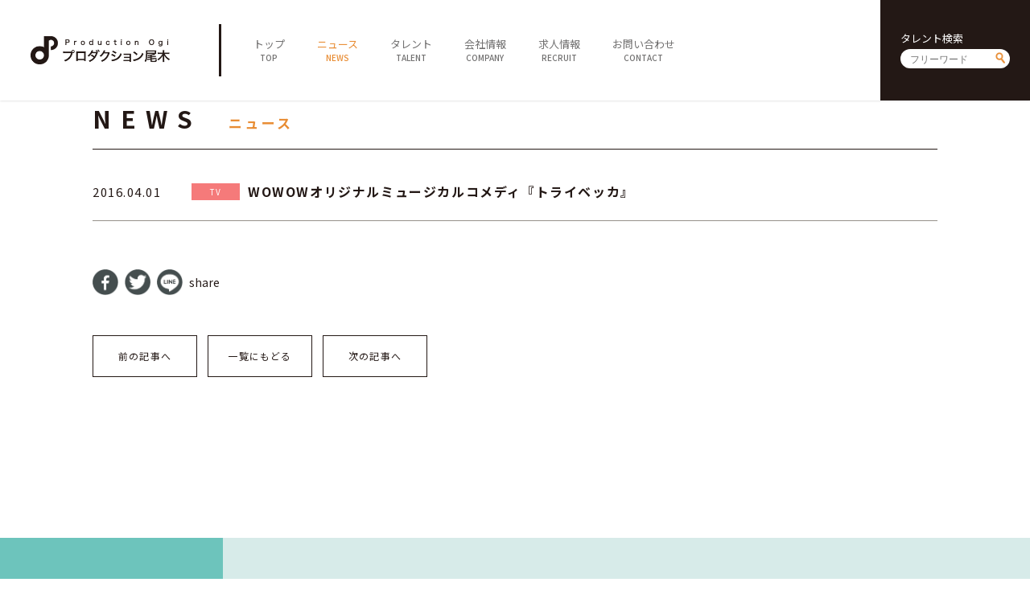

--- FILE ---
content_type: text/html; charset=UTF-8
request_url: https://ogipro.com/2016/04/01/%E3%83%88%E3%83%A9%E3%82%A4%E3%83%99%E3%83%83%E3%82%AB/
body_size: 3714
content:
<!doctype html>
<!--[if lt IE 7]> <html class="ie6 oldie"> <![endif]-->
<!--[if IE 7]>    <html class="ie7 oldie"> <![endif]-->
<!--[if IE 8]>    <html class="ie8 oldie"> <![endif]-->
<!--[if gt IE 8]><!-->
<html lang="ja">
<!--<![endif]-->
<head>
<meta charset="UTF-8">
<meta http-equiv="X-UA-Compatible" content="IE=Edge,chrome=1" />
<meta name="viewport" content="target-densitydpi=device-dpi, width=750, maximum-scale=1.0, user-scalable=yes">
<title>渡辺麻友『トライベッカ』 | プロダクション尾木</title>

<link rel="stylesheet" type="text/css" href="https://ogipro.com/wp-content/themes/ogipro2020/style.css?20200730" />

<link rel="shortcut icon" href="https://ogipro.com/wp-content/themes/ogipro2020/favicon.ico" />
<link rel="icon" href="https://ogipro.com/wp-content/themes/ogipro2020/favicon.ico">
	
<meta name="keywords" content="">
<meta name="description" content="">

<!--[if lt IE 9]>
<script src="https://html5shiv.googlecode.com/svn/trunk/html5.js"></script>
<![endif]-->
<script type="text/javascript" src="https://ogipro.com/wp-content/themes/ogipro2020/js/jquery-2.1.0.min.js"></script>
<script type="text/javascript" src="https://ogipro.com/wp-content/themes/ogipro2020/js/ofi.min.js"></script>
<script type="text/javascript" src="https://ogipro.com/wp-content/themes/ogipro2020/js/Scripts.js"></script>

<meta name="robots" content="index,follow">


<!-- All In One SEO Pack 3.6.2ob_start_detected [-1,-1] -->
<meta name="description"  content="WOWOWオリジナルミュージカルコメディ『トライベッカ』" />

<script type="application/ld+json" class="aioseop-schema">{"@context":"https://schema.org","@graph":[{"@type":"Organization","@id":"https://ogipro.com/#organization","url":"https://ogipro.com/","name":"プロダクション尾木","sameAs":[],"logo":{"@type":"ImageObject","@id":"https://ogipro.com/#logo","url":"https://ogipro.com/wp-content/uploads/2020/08/ogp_image.png"},"image":{"@id":"https://ogipro.com/#logo"},"contactPoint":{"@type":"ContactPoint","telephone":"+03-6263-0541","contactType":"none"}},{"@type":"WebSite","@id":"https://ogipro.com/#website","url":"https://ogipro.com/","name":"プロダクション尾木","publisher":{"@id":"https://ogipro.com/#organization"},"potentialAction":{"@type":"SearchAction","target":"https://ogipro.com/?s={search_term_string}","query-input":"required name=search_term_string"}},{"@type":"WebPage","@id":"https://ogipro.com/2016/04/01/%e3%83%88%e3%83%a9%e3%82%a4%e3%83%99%e3%83%83%e3%82%ab/#webpage","url":"https://ogipro.com/2016/04/01/%e3%83%88%e3%83%a9%e3%82%a4%e3%83%99%e3%83%83%e3%82%ab/","inLanguage":"ja","name":"渡辺麻友『トライベッカ』","isPartOf":{"@id":"https://ogipro.com/#website"},"breadcrumb":{"@id":"https://ogipro.com/2016/04/01/%e3%83%88%e3%83%a9%e3%82%a4%e3%83%99%e3%83%83%e3%82%ab/#breadcrumblist"},"description":"WOWOWオリジナルミュージカルコメディ『トライベッカ』","datePublished":"2016-04-01T02:33:59+09:00","dateModified":"2016-04-01T02:33:59+09:00"},{"@type":"Article","@id":"https://ogipro.com/2016/04/01/%e3%83%88%e3%83%a9%e3%82%a4%e3%83%99%e3%83%83%e3%82%ab/#article","isPartOf":{"@id":"https://ogipro.com/2016/04/01/%e3%83%88%e3%83%a9%e3%82%a4%e3%83%99%e3%83%83%e3%82%ab/#webpage"},"author":{"@id":"https://ogipro.com/author/ogipro/#author"},"headline":"渡辺麻友『トライベッカ』","datePublished":"2016-04-01T02:33:59+09:00","dateModified":"2016-04-01T02:33:59+09:00","commentCount":0,"mainEntityOfPage":{"@id":"https://ogipro.com/2016/04/01/%e3%83%88%e3%83%a9%e3%82%a4%e3%83%99%e3%83%83%e3%82%ab/#webpage"},"publisher":{"@id":"https://ogipro.com/#organization"},"articleSection":"TV"},{"@type":"Person","@id":"https://ogipro.com/author/ogipro/#author","name":"ogipro","sameAs":[],"image":{"@type":"ImageObject","@id":"https://ogipro.com/#personlogo","url":"https://secure.gravatar.com/avatar/7002cc738490fbd697bdf5f64f0af1fc?s=96&d=mm&r=g","width":96,"height":96,"caption":"ogipro"}},{"@type":"BreadcrumbList","@id":"https://ogipro.com/2016/04/01/%e3%83%88%e3%83%a9%e3%82%a4%e3%83%99%e3%83%83%e3%82%ab/#breadcrumblist","itemListElement":[{"@type":"ListItem","position":1,"item":{"@type":"WebPage","@id":"https://ogipro.com/","url":"https://ogipro.com/","name":"プロダクション尾木"}},{"@type":"ListItem","position":2,"item":{"@type":"WebPage","@id":"https://ogipro.com/2016/04/01/%e3%83%88%e3%83%a9%e3%82%a4%e3%83%99%e3%83%83%e3%82%ab/","url":"https://ogipro.com/2016/04/01/%e3%83%88%e3%83%a9%e3%82%a4%e3%83%99%e3%83%83%e3%82%ab/","name":"渡辺麻友『トライベッカ』"}}]}]}</script>
<link rel="canonical" href="https://ogipro.com/2016/04/01/トライベッカ/" />
<meta property="og:type" content="article" />
<meta property="og:title" content="渡辺麻友『トライベッカ』 | プロダクション尾木" />
<meta property="og:description" content="WOWOWオリジナルミュージカルコメディ『トライベッカ』" />
<meta property="og:url" content="https://ogipro.com/2016/04/01/トライベッカ/" />
<meta property="og:site_name" content="プロダクション尾木" />
<meta property="og:image" content="https://ogipro.com/wp-content/uploads/2020/08/ogp_image.png" />
<meta property="article:published_time" content="2016-04-01T02:33:59Z" />
<meta property="article:modified_time" content="2016-04-01T02:33:59Z" />
<meta property="og:image:secure_url" content="https://ogipro.com/wp-content/uploads/2020/08/ogp_image.png" />
<meta name="twitter:card" content="summary" />
<meta name="twitter:title" content="渡辺麻友『トライベッカ』 | プロダクション尾木" />
<meta name="twitter:description" content="WOWOWオリジナルミュージカルコメディ『トライベッカ』" />
<meta name="twitter:image" content="https://ogipro.com/wp-content/uploads/2020/08/ogp_image.png" />
<!-- All In One SEO Pack -->
<link rel='dns-prefetch' href='//s.w.org' />
<link rel='https://api.w.org/' href='https://ogipro.com/wp-json/' />
<link rel="EditURI" type="application/rsd+xml" title="RSD" href="https://ogipro.com/xmlrpc.php?rsd" />
<link rel="wlwmanifest" type="application/wlwmanifest+xml" href="https://ogipro.com/wp-includes/wlwmanifest.xml" /> 
<link rel='prev' title='瑠衣夏『ピーチガール』' href='https://ogipro.com/2016/04/01/ruika_peachgirl-movie/' />
<link rel='next' title='皆本麻帆『警視庁捜査一課９係』' href='https://ogipro.com/2016/04/01/minamoto_160406ex/' />
<meta name="generator" content="WordPress 5.4.18" />
<link rel='shortlink' href='https://ogipro.com/?p=33770' />
<link rel="alternate" type="application/json+oembed" href="https://ogipro.com/wp-json/oembed/1.0/embed?url=https%3A%2F%2Fogipro.com%2F2016%2F04%2F01%2F%25e3%2583%2588%25e3%2583%25a9%25e3%2582%25a4%25e3%2583%2599%25e3%2583%2583%25e3%2582%25ab%2F" />
<link rel="alternate" type="text/xml+oembed" href="https://ogipro.com/wp-json/oembed/1.0/embed?url=https%3A%2F%2Fogipro.com%2F2016%2F04%2F01%2F%25e3%2583%2588%25e3%2583%25a9%25e3%2582%25a4%25e3%2583%2599%25e3%2583%2583%25e3%2582%25ab%2F&#038;format=xml" />
</head>

<body data-rsssl=1>

<header class="clearfix">
	<h1><a href="https://ogipro.com"><img src="https://ogipro.com/wp-content/themes/ogipro2020/images/logo.png" alt="プロダクション尾木"></a></h1>
	
	<span id="sp_btn"><i></i></span>
	<!--<ul id="sp_sns">
		<li><a href="javascript:void(tw);" target="_blank"><img src="https://ogipro.com/wp-content/themes/ogipro2020/images/ico_twh.png" alt=""></a></li>
		<li><a href="javascript:void(yt);" target="_blank"><img src="https://ogipro.com/wp-content/themes/ogipro2020/images/ico_yth.png" alt=""></a></li>
	</ul>-->
	
	<nav>
		<ul id="main_nav">
			<li><a href="https://ogipro.com"><span class="jp">トップ</span><span class="en">TOP</span></a></li>
			<li class="active"><a href="https://ogipro.com/news"><span class="jp">ニュース</span><span class="en">NEWS</span></a></li>
			<li><a href="https://ogipro.com/talent"><span class="jp">タレント</span><span class="en">TALENT</span></a></li>
			<li><a href="https://ogipro.com/company"><span class="jp">会社情報</span><span class="en">COMPANY</span></a></li>
			<li><a href="https://ogipro.com/recruit"><span class="jp">求人情報</span><span class="en">RECRUIT</span></a></li>
			<li><a href="https://ogipro.com/contact"><span class="jp">お問い合わせ</span><span class="en">CONTACT</span></a></li>
		</ul>
		
		<div id="h_search" class="searchform">
			<h6>タレント検索</h6>
			<form action="https://ogipro.com/talent" method="get"><input type="text" name="s" placeholder="フリーワード"><input type="submit" value="send"></form>
		</div>
		<!--<ul id="sns">
			<li><a href="javascript:void(tw);" target="_blank"><img src="https://ogipro.com/wp-content/themes/ogipro2020/images/ico_twh.png" alt=""></a></li>
			<li><a href="javascript:void(yt);" target="_blank"><img src="https://ogipro.com/wp-content/themes/ogipro2020/images/ico_yth.png" alt=""></a></li>
		</ul>-->
	</nav>
</header>

<main>
<script>
	$(document).ready(function(){
		$("#content a").attr("target","_blank");
	});
</script>
	
	
	<section id="news_detail">
		<div class="container">
			<h1 class="ttl">
				<span class="en">NEWS</span>
				<span class="jp">ニュース</span>
			</h1>
		
			<h2 class="news_ttl">
				<dl>
					<dt>
						<time datetime="2016-04-01">2016.04.01</time>
					</dt>
					<dd><a href="https://ogipro.com/category/tv/?talent_id=" class="cat tv">TV</a><strong>WOWOWオリジナルミュージカルコメディ『トライベッカ』</strong></dd>
				</dl>
			</h2>
			
				<article>
					<div id="content">
											</div>

					<ul class="share">
						<li><a href="//www.facebook.com/sharer.php?src=bm&u=https%3A%2F%2Fogipro.com%2F2016%2F04%2F01%2F%25e3%2583%2588%25e3%2583%25a9%25e3%2582%25a4%25e3%2583%2599%25e3%2583%2583%25e3%2582%25ab%2F&t=%E6%B8%A1%E8%BE%BA%E9%BA%BB%E5%8F%8B%E3%80%8E%E3%83%88%E3%83%A9%E3%82%A4%E3%83%99%E3%83%83%E3%82%AB%E3%80%8F｜プロダクション尾木" onclick="javascript:window.open(this.href, '', 'menubar=no,toolbar=no,resizable=yes,scrollbars=yes,height=300,width=600');return false;"><img src="https://ogipro.com/wp-content/themes/ogipro2020/images/ico_share01.png" alt="facebook"></a></li>
						<li><a href="//twitter.com/intent/tweet?url=https%3A%2F%2Fogipro.com%2F2016%2F04%2F01%2F%25e3%2583%2588%25e3%2583%25a9%25e3%2582%25a4%25e3%2583%2599%25e3%2583%2583%25e3%2582%25ab%2F&text=%E6%B8%A1%E8%BE%BA%E9%BA%BB%E5%8F%8B%E3%80%8E%E3%83%88%E3%83%A9%E3%82%A4%E3%83%99%E3%83%83%E3%82%AB%E3%80%8F｜プロダクション尾木&tw_p=tweetbutton" onclick="javascript:window.open(this.href, '', 'menubar=no,toolbar=no,resizable=yes,scrollbars=yes,height=300,width=600');return false;"><img src="https://ogipro.com/wp-content/themes/ogipro2020/images/ico_share02.png" alt="twitter"></a></li>
						<li><a href="//social-plugins.line.me/lineit/share?url=https%3A%2F%2Fogipro.com%2F2016%2F04%2F01%2F%25e3%2583%2588%25e3%2583%25a9%25e3%2582%25a4%25e3%2583%2599%25e3%2583%2583%25e3%2582%25ab%2F" onclick="javascript:window.open(this.href, '', 'menubar=no,toolbar=no,resizable=yes,scrollbars=yes,height=600,width=500');return false;"><img src="https://ogipro.com/wp-content/themes/ogipro2020/images/ico_share03.png" alt="line"></a></li>
						<li>share</li>
					</ul>

					<ul class="pagenav">
						<li><a href="https://ogipro.com/2016/04/01/ruika_peachgirl-movie/" rel="prev">前の記事へ</a></li>
						<li><a href="https://ogipro.com/news">一覧にもどる</a></li>
						<li><a href="https://ogipro.com/2016/04/01/minamoto_160406ex/" rel="next">次の記事へ</a></li>
					</ul>
				</article>
			
		</div>
	</section>

</main>

<footer>
	<div id="footer01">
		<a class="logo" href="https://ogipro.com"><img src="https://ogipro.com/wp-content/themes/ogipro2020/images/logo_w.png" alt="プロダクション尾木"></a>
		<div id="f_search" class="searchform">
			<h6>タレント検索</h6>
			<form action="https://ogipro.com/talent"><input type="text" name="s" placeholder="フリーワード"><input type="submit" value="send"></form>
		</div>
		<ul id="f_sns">
			<!--<li><a href="javascript:void(tw);" target="_blank"><img src="https://ogipro.com/wp-content/themes/ogipro2020/images/ico_tww.png" alt=""></a></li>
			<li><a href="javascript:void(yt);" target="_blank"><img src="https://ogipro.com/wp-content/themes/ogipro2020/images/ico_ytw.png" alt=""></a></li>
			<li><a href="https://www.facebook.com/productionogi/" target="_blank"><img src="https://ogipro.com/wp-content/themes/ogipro2020/images/ico_fbw.png" alt=""></a></li>-->
		</ul>
		<p id="copy">&copy; Production Ogi</p>
	</div>
	<div id="footer02">
		<ul id="f_nav">
			<li>
				<h5><a href="https://ogipro.com">TOP</a></h5>
			</li>
			<li>
				<h5><a href="https://ogipro.com/news">NEWS</a></h5>
			</li>
			<li>
				<h5><a href="https://ogipro.com/talent">TALENT</a></h5>
				<ul>
					<li><a href="https://ogipro.com/talent">全てのタレント</a></li>
					<li><a href="https://ogipro.com/talent?cat=males">男性</a></li>
					<li><a href="https://ogipro.com/talent?cat=females">女性</a></li>
					<li><a href="https://ogipro.com/talent?cat=idols">アイドル</a></li>
					<li><a href="https://ogipro.com/talent?cat=actors">俳優・女優</a></li>
					<li><a href="https://ogipro.com/talent?cat=artists">アーティスト</a></li>
					<li><a href="https://ogipro.com/talent?cat=specialist">スペシャリスト</a></li>
				</ul>
			</li>
			<li>
				<h5><a href="https://ogipro.com/company">COMPANY</a></h5>
				<ul>
					<li><a href="https://ogipro.com/company">会社概要</a></li>
					<li><a href="https://ogipro.com/company/career">社長経歴</a></li>
					<li><a href="https://ogipro.com/company/sitepolicy">サイトポリシー</a></li>
				</ul>
			</li>
			<li>
				<h5><a href="https://ogipro.com/contact">CONTACT</a></h5>
			</li>
		</ul>
	</div>
	<div id="footer03">
		<ul class="sitenav">
			<li><a href="https://ogipro.com/note_about_present">ファンレター・プレゼントに関する注意</a></li>
			<li><a href="https://www.jame.or.jp/shozoken/" target="_blank">肖像権について</a></li>
			<li><a href="https://ogipro.com/sitemap">サイトマップ</a></li>
		</ul>
	</div>
	<div id="footer04">
		<div id="f_search_sp" class="searchform">
			<h6>タレント検索</h6>
			<form action="https://ogipro.com/talent"><input type="text" name="s" placeholder="フリーワード"><input type="submit" value="send"></form>
		</div>
		<!--<a class="fb" href="https://www.facebook.com/productionogi/" target="_blank"><img src="https://ogipro.com/wp-content/themes/ogipro2020/images/ico_fbf.png" alt="facebook"></a>-->
		<p id="copy_sp">&copy; Production Ogi</p>
	</div>
</footer>

<link rel='stylesheet' id='wp-block-library-css'  href='https://ogipro.com/wp-includes/css/dist/block-library/style.min.css?ver=5.4.18' type='text/css' media='all' />
<script type='text/javascript' src='https://ogipro.com/wp-includes/js/wp-embed.min.js?ver=5.4.18'></script>
<script> objectFitImages(); </script>

</body>
</html>
